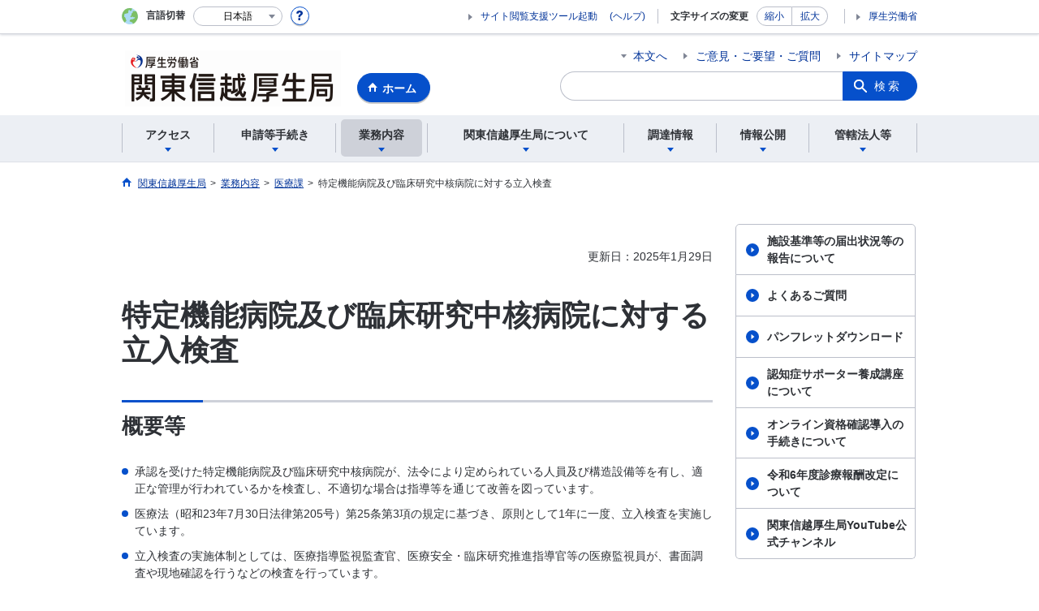

--- FILE ---
content_type: text/html; charset=UTF-8
request_url: https://kouseikyoku.mhlw.go.jp/kantoshinetsu/iryo_shido/tokuteikinoubyouinnnitaisurutatiirikensa.html
body_size: 7766
content:
<!DOCTYPE html>
<html lang="ja" class="is-nojs">
<head prefix="og: http://ogp.me/ns# fb: http://ogp.me/ns/fb# article: http://ogp.me/ns/article#">
<meta charset="UTF-8">
<meta name="robots" content="index,follow">
<meta http-equiv="X-UA-Compatible" content="IE=edge">
<meta name="viewport" content="width=device-width,initial-scale=1">
<meta name="format-detection" content="telephone=no">
<meta name="description" content="">
<meta name="keywords" content="">
<meta property="og:title" content="特定機能病院及び臨床研究中核病院に対する立入検査">
<meta property="og:type" content="website">
<meta property="og:url" content="https://kouseikyoku.mhlw.go.jp/kantoshinetsu/iryo_shido/tokuteikinoubyouinnnitaisurutatiirikensa.html">
<meta property="og:image" content="">
<meta property="og:site_name" content="">
<meta property="og:description" content="">
<meta property="fb:app_id" content="">
<title>特定機能病院及び臨床研究中核病院に対する立入検査／関東信越厚生局</title>
<link rel="canonical" href="https://kouseikyoku.mhlw.go.jp/kantoshinetsu/iryo_shido/tokuteikinoubyouinnnitaisurutatiirikensa.html">
<link rel="stylesheet" href="/common/css/app.css">
<link rel="stylesheet" href="/common/css/acn.css">
<script>document.documentElement.className = document.documentElement.className.replace('is-nojs', 'is-js');</script>
<script id="pt_loader" src="/common/js/ewbc.min.js"></script>
<script src="/common/js/newDate.js"></script>
</head>
<body class="t-region nav03">
<noscript>
<p>このページではJavaScriptを使用しています。JavaScriptを有効にしてください。</p>
</noscript>
<div class="l-wrapper" id="top">

<header class="l-header">
<div class="l-headerMain">
<div class="l-headerMain__inner">
<div class="l-headerMain__left">
<div class="m-headerLogo"><a href="https://kouseikyoku.mhlw.go.jp/kantoshinetsu/"><img src="/000021207.png" alt="関東信越厚生局"></a></div>
<a href="https://kouseikyoku.mhlw.go.jp/kantoshinetsu/" class="m-headerHome"><span>ホーム</span></a>
<button type="button" class="m-headerHmenu js-hmenu"><span class="m-headerHmenu__line"><span>メニュー</span></span></button>
<!-- /.l-headerMain__left --></div>
<div class="l-headerMain__right">
<ul class="m-headerLink">
<li><a href="#content" class="m-headerLink--main js-scroll" data-id="#content">本文へ</a></li>

<li><a href="https://kouseikyoku.mhlw.go.jp/kantoshinetsu/otoiawase_top.html">ご意見・ご要望・ご質問</a></li>


<li><a href="/kantoshinetsu/aboutus/sitemap.html">サイトマップ</a></li>


<li class="m-headerLink--sp"><a href="https://www.mhlw.go.jp/" data-icon="external">厚生労働省</a></li>
</ul>




<form action="/kantoshinetsu/search.html" id="cse-search-box">
<div class="m-headerSearch"><label for="q"><input type="text" class="m-headerSearch__textbox" name="q" id="q" title="カスタム検索" placeholder="カスタム検索"></label>
<input type="hidden" name="cx" value="004239206776111810056:btgma2iuemc
">
<input type="hidden" name="cof" value="FORID:9">
<input type="hidden" name="ie" value="UTF-8">
<button type="submit" name="sa" class="m-headerSearch__button">検索</button>
<!-- /.m-headerSearch --></div>
</form>
<script type="text/javascript" src="https://www.google.com/cse/brand?form=cse-search-box&lang=ja"></script>

<!-- /.l-headerMain__right --></div>
<!-- /.l-headerMain__inner --></div>
<!-- /.l-headerMain --></div>

<div class="l-headerUtil">
<div class="l-headerUtil__inner">
<div class="m-headerUtil">
<div class="m-headerUtil__lang">
<div class="m-headerUtil__lang__ttl"><span>言語切替</span></div>
<p class="m-headerUtil__lang__help"><a href="#" class="js-modal"><img src="/common/img/icn_help.svg" alt="ヘルプ情報"></a></p>
<div class="m-modal">
<div class="m-modal__content">
<div class="m-modal__inner" tabindex="0">
<div class="m-hdgLv3"><div class="m-hdgLv3__hdg">「言語切替」サービスについて</div></div>
<p><p>このホームページを、英語・中国語・韓国語へ機械的に自動翻訳します。以下の内容をご理解のうえ、ご利用いただきますようお願いします。</p>

<ul class="m-listOrder">
	<li><span class="m-listOrder__sym">1.</span>

		<div class="m-listOrder__txt">翻訳対象はページ内に記載されている文字情報となります。画像等で表現する内容は翻訳されません。</div>
	</li>
	<li><span class="m-listOrder__sym">2.</span>
		<div class="m-listOrder__txt">機械による自動翻訳のため、必ずしも正確な翻訳であるとは限りません。</div>
	</li>
	<li><span class="m-listOrder__sym">3.</span>
		<div class="m-listOrder__txt">翻訳前の日本語ページに比べ、画面の表示に若干時間がかかる場合があります。</div>
	</li>
</ul>
</p>
<button type="button" class="m-modal__close"><span>閉じる</span></button>
<!-- /.m-modal__inner --></div>
<!-- /.m-modal__content --></div>
<!-- /.m-modal --></div>
<div class="m-headerUtil__lang__select">
<div class="m-headerUtil__lang__select__current"><button type="button" id="headerLang">
<span class="is-ja">日本語</span>
<span class="is-en">English</span>
<span class="is-cn">中文(简体字)</span>
<span class="is-tw">中文(繁體字)</span>
<span class="is-ko">한국어</span>
<img src="/common/img/icn_lang.svg" alt="開く"></button></div>

<ul class="m-headerUtil__lang__select__list">
<li><olang><a href="" lang="ja" data-lang="ja">日本語</a></olang></li>
<li><olang><a href="https://translation.mhlw.go.jp
/LUCMHLW/ns/w1/jaen/" lang="en" data-lang="en">English</a></olang></li>
<li><olang><a href="https://translation.mhlw.go.jp
/LUCMHLW/ns/w1/jazh/" lang="zh-cn" data-lang="zh-cn">中文(简体字)</a></olang></li>
<li><olang><a href="https://translation.mhlw.go.jp
/LUCMHLW/ns/w1/jazhb/" lang="zh-tw" data-lang="zh-tw">中文(繁體字)</a></olang></li>
<li><olang><a href="https://translation.mhlw.go.jp
/LUCMHLW/ns/w1/jako/" lang="ko" data-lang="ko">한국어</a></olang></li>
</ul>
<olang><script src="https://code.jquery.com/jquery-3.2.1.min.js"></script></olang>
<script>
$(function(){
if (location.href.indexOf("tl.cgi") != -1) {
var url = location.href
var translation_url = url.slice(0,url.indexOf("?SLANG")).slice(url.indexOf("tl.cgi/") + 7);
}else{
var translation_url = location.href;
}
$("ul.m-headerUtil__lang__select__list a").each(function() {
$(this).attr("href",$(this).attr("href") + translation_url);
});
});
</script>

<!-- /.m-headerUtil__lang__select --></div>
<!-- /.m-headerUtil__lang --></div>
<div class="m-headerUtil__support">
<ul class="m-headerUtil__tool">
<li class="etsuran"><a href="javascript:ptspkLoader('toggle')" id="pt_enable">サイト閲覧支援ツール起動</a><a href="https://www.mhlw.go.jp/etsuranshien/index.html" class="etsuran_on" target="_blank">(ヘルプ)</a></li>
</ul>
<dl class="m-headerUtil__fontsize">
<dt>文字サイズの変更</dt>
<dd><a href="#" class="text_size_down" data-size="s">縮小</a></dd>
<dd><a href="#" class="text_size_up" data-size="l">拡大</a></dd>
<!-- /.m-headerUtil__fontsize --></dl>
<ul class="m-headerUtil__support__list">
<li><a href="https://www.mhlw.go.jp/">厚生労働省</a></li>
</ul>
<!-- /.m-headerUtil__support --></div>
<!-- /.m-headerUtil --></div>
<!-- /.l-headerUtil__inner --></div>
<!-- /.l-headerUtil --></div>
<nav class="l-headerGnav">
<div class="l-headerGnav__inner">
<ul class="m-headerGnav">
<li><a href="#" class="js-mdrop" data-id="megadrop-01"><span><span>アクセス</span></span></a>
<div class="m-headerMdrop" id="megadrop-01">
<div class="m-headerMdrop__content">
<div class="m-headerMdrop__hdg">
<div class="m-headerMdrop__hdg--lv2"><a href="#mdorop-01" class="js-toggle-sp" data-id="mdorop-01">アクセス
<span class="m-headerMdrop__hdg--lv2__icn"><img src="/common/img/icn_toggle_plus.svg" alt="開く"></span></a></div>
<p class="m-headerMdrop__hdg__link"><a href="https://kouseikyoku.mhlw.go.jp/kantoshinetsu/about/index.html#shozaichi">アクセストップへ</a></p>
<!-- /.m-headerMdrop__hdg --></div>
<div class="m-headerMdrop__content__inner">
<ul class="m-headerMdrop__menu" id="mdorop-01">
<li class="m-headerMdrop__menu--sp"><a href="https://kouseikyoku.mhlw.go.jp/kantoshinetsu/about/index.html#shozaichi"><span>アクセストップへ</span></a></li>
<li><a href="https://kouseikyoku.mhlw.go.jp/kantoshinetsu/about/index.html#honkyoku"><span>本局</span></a></li>
<li><a href="https://kouseikyoku.mhlw.go.jp/kantoshinetsu/about/index.html#nenkinshinsaka"><span>年金審査分室</span></a></li>
<li><a href="https://kouseikyoku.mhlw.go.jp/kantoshinetsu/about/index.html#jimusyo"><span>事務所</span></a></li>
<!-- /.m-headerMdrop__menu --></ul>
<!-- /.m-headerMdrop__content__inner --></div>
<button type="button" class="m-headerMdrop__close"><span>閉じる</span></button>
<!-- /.m-headerMdrop__content --></div>
<!-- /.m-headerMdrop --></div>
</li>
<li><a href="#" class="js-mdrop" data-id="megadrop-02"><span><span>申請等手続き</span></span></a>
<div class="m-headerMdrop" id="megadrop-02">
<div class="m-headerMdrop__content">
<div class="m-headerMdrop__hdg">
<div class="m-headerMdrop__hdg--lv2"><a href="#mdorop-02" class="js-toggle-sp" data-id="mdorop-02">申請等手続き
<span class="m-headerMdrop__hdg--lv2__icn"><img src="/common/img/icn_toggle_plus.svg" alt="開く"></span></a></div>
<p class="m-headerMdrop__hdg__link"><a href="/kantoshinetsu/shinsei/index.html">申請等手続きトップへ</a></p>
<!-- /.m-headerMdrop__hdg --></div>
<div class="m-headerMdrop__content__inner">
<ul class="m-headerMdrop__menu" id="mdorop-02">
<li class="m-headerMdrop__menu--sp"><a href="/kantoshinetsu/shinsei/index.html"><span>申請等手続きトップへ</span></a></li>
<li><a href="https://kouseikyoku.mhlw.go.jp/kantoshinetsu/shinsei/index.html#nenkintyouseika"><span>年金調整課</span></a></li>
<li><a href="https://kouseikyoku.mhlw.go.jp/kantoshinetsu/shinsei/index.html#kenkoufukushika"><span>健康福祉課</span></a></li>
<li><a href="https://kouseikyoku.mhlw.go.jp/kantoshinetsu/shinsei/index.html#ijika"><span>医事課</span></a></li>
<li><a href="/kantoshinetsu/gyomu/yakuji/index.html"><span>薬事監視指導課</span></a></li>
<li><a href="https://kouseikyoku.mhlw.go.jp/kantoshinetsu/shinsei/index.html#syokuhineiseika"><span>食品衛生課</span></a></li>
<li><a href="https://kouseikyoku.mhlw.go.jp/kantoshinetsu/shinsei/index.html#hokenka"><span>保険課</span></a></li>
<li><a href="https://kouseikyoku.mhlw.go.jp/kantoshinetsu/shinsei/index.html#kigyounenkinka"><span>企業年金課</span></a></li>
<li><a href="https://kouseikyoku.mhlw.go.jp/kantoshinetsu/shinsei/index.html#kanrika"><span>管理課</span></a></li>
<li><a href="https://kouseikyoku.mhlw.go.jp/kantoshinetsu/shinsei/index.html#shidoukansaka"><span>指導監査課（埼玉県を管轄）・都県事務所</span></a></li>
<li><a href="https://kouseikyoku.mhlw.go.jp/kantoshinetsu/shinsei/index.html#mayaku"><span>麻薬取締部</span></a></li>
<li><a href="https://kouseikyoku.mhlw.go.jp/kantoshinetsu/shinsei/index.html#syakai shinsa"><span>社会保険審査事務室</span></a></li>
<!-- /.m-headerMdrop__menu --></ul>
<!-- /.m-headerMdrop__content__inner --></div>
<button type="button" class="m-headerMdrop__close"><span>閉じる</span></button>
<!-- /.m-headerMdrop__content --></div>
<!-- /.m-headerMdrop --></div>
</li>
<li><a href="#" class="js-mdrop" data-id="megadrop-03"><span><span>業務内容</span></span></a>
<div class="m-headerMdrop" id="megadrop-03">
<div class="m-headerMdrop__content">
<div class="m-headerMdrop__hdg">
<div class="m-headerMdrop__hdg--lv2"><a href="#mdorop-03" class="js-toggle-sp" data-id="mdorop-03">業務内容
<span class="m-headerMdrop__hdg--lv2__icn"><img src="/common/img/icn_toggle_plus.svg" alt="開く"></span></a></div>
<p class="m-headerMdrop__hdg__link"><a href="/kantoshinetsu/gyomu/index.html">業務内容トップへ</a></p>
<!-- /.m-headerMdrop__hdg --></div>
<div class="m-headerMdrop__content__inner">
<ul class="m-headerMdrop__menu" id="mdorop-03">
<li class="m-headerMdrop__menu--sp"><a href="/kantoshinetsu/gyomu/index.html"><span>業務内容トップへ</span></a></li>
<li><a href="https://kouseikyoku.mhlw.go.jp/kantoshinetsu/gyomu/index.html#omonagyoumu"><span>主な業務別情報</span></a></li>
<li><a href="https://kouseikyoku.mhlw.go.jp/kantoshinetsu/gyomu/index.html#bukashitsu"><span>部・課業務別情報</span></a></li>
<!-- /.m-headerMdrop__menu --></ul>
<!-- /.m-headerMdrop__content__inner --></div>
<button type="button" class="m-headerMdrop__close"><span>閉じる</span></button>
<!-- /.m-headerMdrop__content --></div>
<!-- /.m-headerMdrop --></div>
</li>
<li><a href="#" class="js-mdrop" data-id="megadrop-04"><span><span>関東信越厚生局について</span></span></a>
<div class="m-headerMdrop" id="megadrop-04">
<div class="m-headerMdrop__content">
<div class="m-headerMdrop__hdg">
<div class="m-headerMdrop__hdg--lv2"><a href="#mdorop-04" class="js-toggle-sp" data-id="mdorop-04">関東信越厚生局について
<span class="m-headerMdrop__hdg--lv2__icn"><img src="/common/img/icn_toggle_plus.svg" alt="開く"></span></a></div>
<p class="m-headerMdrop__hdg__link"><a href="/kantoshinetsu/about/index.html">関東信越厚生局についてトップへ</a></p>
<!-- /.m-headerMdrop__hdg --></div>
<div class="m-headerMdrop__content__inner">
<ul class="m-headerMdrop__menu" id="mdorop-04">
<li class="m-headerMdrop__menu--sp"><a href="/kantoshinetsu/about/index.html"><span>関東信越厚生局についてトップへ</span></a></li>
<li><a href="/kantoshinetsu/about/koseikyoku.html"><span>全国地方厚生（支）局の管轄地域</span></a></li>
<li><a href="https://kouseikyoku.mhlw.go.jp/kantoshinetsu/about/index.html#soshiki"><span>組織・組織図</span></a></li>
<li><a href="https://kouseikyoku.mhlw.go.jp/kantoshinetsu/about/index.html#shozaichi"><span>所在地・連絡先</span></a></li>
<li><a href="https://kouseikyoku.mhlw.go.jp/kantoshinetsu/about/index.html#nenpo"><span>情報公開・パンフレット・事業年報・ご意見募集</span></a></li>
<!-- /.m-headerMdrop__menu --></ul>
<!-- /.m-headerMdrop__content__inner --></div>
<button type="button" class="m-headerMdrop__close"><span>閉じる</span></button>
<!-- /.m-headerMdrop__content --></div>
<!-- /.m-headerMdrop --></div>
</li>
<li><a href="#" class="js-mdrop" data-id="megadrop-05"><span><span>調達情報</span></span></a>
<div class="m-headerMdrop" id="megadrop-05">
<div class="m-headerMdrop__content">
<div class="m-headerMdrop__hdg">
<div class="m-headerMdrop__hdg--lv2"><a href="#mdorop-05" class="js-toggle-sp" data-id="mdorop-05">調達情報
<span class="m-headerMdrop__hdg--lv2__icn"><img src="/common/img/icn_toggle_plus.svg" alt="開く"></span></a></div>
<p class="m-headerMdrop__hdg__link"><a href="/kantoshinetsu/chotatsu/index.html">調達情報トップへ</a></p>
<!-- /.m-headerMdrop__hdg --></div>
<div class="m-headerMdrop__content__inner">
<ul class="m-headerMdrop__menu" id="mdorop-05">
<li class="m-headerMdrop__menu--sp"><a href="/kantoshinetsu/chotatsu/index.html"><span>調達情報トップへ</span></a></li>
<li><a href="https://kouseikyoku.mhlw.go.jp/kantoshinetsu/chotatsu/index.html#madoguchi"><span>調達窓口</span></a></li>
<li><a href="https://kouseikyoku.mhlw.go.jp/kantoshinetsu/chotatsu/index.html#chotatsu"><span>調達情報等</span></a></li>
<li><a href="/kantoshinetsu/chotatsu/nyusatsu/index.html"><span>入札公告（一般競争）</span></a></li>
<li><a href="/kantoshinetsu/chotatsu/kobo/index.html"><span>公募</span></a></li>
<li><a href="/kantoshinetsu/chotatsu/nyusatsu/index_00003.html"><span>意見招請</span></a></li>
<li><a href="/kantoshinetsu/chotatsu/nyusatsu/2020_00002.html"><span>随意契約公示</span></a></li>
<li><a href="https://kouseikyoku.mhlw.go.jp/kantoshinetsu/chotatsu/index.html#tekiseika"><span>公共調達の適正化について（平成18年8月25日付け財計第2017号）に基づく公表</span></a></li>
<li><a href="https://kouseikyoku.mhlw.go.jp/kantoshinetsu/chotatsu/index.html#chotatsushinsakai"><span>公共調達審査会報告</span></a></li>
<!-- /.m-headerMdrop__menu --></ul>
<!-- /.m-headerMdrop__content__inner --></div>
<button type="button" class="m-headerMdrop__close"><span>閉じる</span></button>
<!-- /.m-headerMdrop__content --></div>
<!-- /.m-headerMdrop --></div>
</li>
<li><a href="#" class="js-mdrop" data-id="megadrop-06"><span><span>情報公開</span></span></a>
<div class="m-headerMdrop" id="megadrop-06">
<div class="m-headerMdrop__content">
<div class="m-headerMdrop__hdg">
<div class="m-headerMdrop__hdg--lv2"><a href="#mdorop-06" class="js-toggle-sp" data-id="mdorop-06">情報公開
<span class="m-headerMdrop__hdg--lv2__icn"><img src="/common/img/icn_toggle_plus.svg" alt="開く"></span></a></div>
<p class="m-headerMdrop__hdg__link"><a href="/kantoshinetsu/about/johokokai/index.html">情報公開トップへ</a></p>
<!-- /.m-headerMdrop__hdg --></div>
<div class="m-headerMdrop__content__inner">
<ul class="m-headerMdrop__menu" id="mdorop-06">
<li class="m-headerMdrop__menu--sp"><a href="/kantoshinetsu/about/johokokai/index.html"><span>情報公開トップへ</span></a></li>
<li><a href="https://kouseikyoku.mhlw.go.jp/kantoshinetsu/about/johokokai/index.html#renrakusaki"><span>情報公開請求の窓口</span></a></li>
<li><a href="/kantoshinetsu/kikaku/300401koubunnsyokannri.html"><span>公文書管理について</span></a></li>
<li><a href="https://kouseikyoku.mhlw.go.jp/kantoshinetsu/about/johokokai/index.html#kaijiseikyu"><span>開示請求書等</span></a></li>
<li><a href="https://kouseikyoku.mhlw.go.jp/kantoshinetsu/about/johokokai/index.html#joukyou"><span>情報公開の状況</span></a></li>
<li><a href="/kantoshinetsu/about/pamph/index.html"><span>関東信越厚生局パンフレット</span></a></li>
<li><a href="https://kouseikyoku.mhlw.go.jp/kantoshinetsu/about/johokokai/index.html#kojinjouhouhogo"><span>情報公開・個人情報保護総合案内所</span></a></li>
<li><a href="https://kouseikyoku.mhlw.go.jp/kantoshinetsu/about/johokokai/index.html#houdohappyou"><span>報道発表資料等</span></a></li>
<!-- /.m-headerMdrop__menu --></ul>
<!-- /.m-headerMdrop__content__inner --></div>
<button type="button" class="m-headerMdrop__close"><span>閉じる</span></button>
<!-- /.m-headerMdrop__content --></div>
<!-- /.m-headerMdrop --></div>
</li>
<li><a href="#" class="js-mdrop" data-id="megadrop-07"><span><span>管轄法人等</span></span></a>
<div class="m-headerMdrop" id="megadrop-07">
<div class="m-headerMdrop__content">
<div class="m-headerMdrop__hdg">
<div class="m-headerMdrop__hdg--lv2"><a href="#mdorop-07" class="js-toggle-sp" data-id="mdorop-07">管轄法人等
<span class="m-headerMdrop__hdg--lv2__icn"><img src="/common/img/icn_toggle_plus.svg" alt="開く"></span></a></div>
<p class="m-headerMdrop__hdg__link"><a href="/kantoshinetsu/shokan/index.html">管轄法人等トップへ</a></p>
<!-- /.m-headerMdrop__hdg --></div>
<div class="m-headerMdrop__content__inner">
<ul class="m-headerMdrop__menu" id="mdorop-07">
<li class="m-headerMdrop__menu--sp"><a href="/kantoshinetsu/shokan/index.html"><span>管轄法人等トップへ</span></a></li>
<li><a href="https://kouseikyoku.mhlw.go.jp/kantoshinetsu/shokan/index.html#kenkoufukushika"><span>健康福祉課</span></a></li>
<li><a href="https://kouseikyoku.mhlw.go.jp/kantoshinetsu/shokan/index.html#ijika"><span>医事課</span></a></li>
<li><a href="https://kouseikyoku.mhlw.go.jp/kantoshinetsu/shokan/index.html#syokuhineiseika"><span>食品衛生課</span></a></li>
<li><a href="https://kouseikyoku.mhlw.go.jp/kantoshinetsu/shokan/index.html#hokenka"><span>保険課</span></a></li>
<li><a href="https://kouseikyoku.mhlw.go.jp/kantoshinetsu/shokan/index.html#kigyounenkinka"><span>企業年金課</span></a></li>
<li><a href="https://kouseikyoku.mhlw.go.jp/kantoshinetsu/shokan/index.html#sidoukansaka"><span>指導監査課（埼玉県を管轄）・都県事務所</span></a></li>
<li><a href="/kantoshinetsu/chousa/shitei.html"><span>保険医療機関保険薬局の指定等一覧及び保険医保険薬剤師の新規登録一覧</span></a></li>
<li><a href="/kantoshinetsu/chousa/kijyun.html"><span>保険医療機関保険薬局の施設基準の届出受理状況及び保険外併用療養費医療機関一覧</span></a></li>
<li><a href="/kantoshinetsu/chousa/houmon.html"><span>指定訪問看護ステーションの指定一覧及び訪問看護ステーションの基準の届出受理状況</span></a></li>
<li><a href="/kantoshinetsu/chousa/ahaki.html"><span>はり、きゅう及びあん摩マッサージ指圧の受領委任取扱い施術所一覧</span></a></li>
<!-- /.m-headerMdrop__menu --></ul>
<!-- /.m-headerMdrop__content__inner --></div>
<button type="button" class="m-headerMdrop__close"><span>閉じる</span></button>
<!-- /.m-headerMdrop__content --></div>
<!-- /.m-headerMdrop --></div>
</li>
<!-- /.m-headerGnav --></ul>
<!-- /.l-headerGnav__inner --></div>
<div class="m-headerGnav__close--sp"><button type="button" class="m-headerGnav__close--sp__button"><span>閉じる</span></button></div>
<!-- /.l-headerGnav --></nav>

<!-- /.l-header --></header>

<main class="l-content" id="content">
<div class="l-contentHead">
<div class="l-contentHead__inner">

<ol class="m-navBreadcrumb" itemscope="" itemtype="http://schema.org/BreadcrumbList">
<li itemprop="itemListElement" itemscope="" itemtype="http://schema.org/ListItem">
<a href="/kantoshinetsu/index.html" itemprop="item"><span itemprop="name">関東信越厚生局</span></a>
<meta itemprop="position" content="1"><span>></span></li>
<li itemprop="itemListElement" itemscope="" itemtype="http://schema.org/ListItem">
<a href="/kantoshinetsu/gyomu/index.html" itemprop="item"><span itemprop="name">業務内容</span></a>
<meta itemprop="position" content="2"><span>></span></li>
<li itemprop="itemListElement" itemscope="" itemtype="http://schema.org/ListItem">
<a href="/kantoshinetsu/gyomu/bu_ka/iryo_shido/index.html" itemprop="item"><span itemprop="name">医療課</span></a>
<meta itemprop="position" content="3"><span>></span></li>
<li itemprop="itemListElement" itemscope="" itemtype="http://schema.org/ListItem">
<span itemprop="name" aria-current="page">特定機能病院及び臨床研究中核病院に対する立入検査</span>
<meta itemprop="position" content="4"></li>
<!-- /.m-navBreadcrumb --></ol>

<!-- /.l-contentHead__inner --></div>
<!-- /.l-contentHead --></div>

<div class="l-contentBody">
<div class="l-contentBody__inner">
<div class="l-contentMain">


<div id="tmp_contents">
	<p class="m-txt--right" id="tmp_update">更新日：2025年1月29日</p>

	<div class="m-hdgLv1">
		<h1 class="m-hdgLv1__hdg">特定機能病院及び臨床研究中核病院に対する立入検査</h1>
	</div>

	<div class="m-hdgLv2">
		<h2 class="m-hdgLv2__hdg">概要等</h2>
	</div>

	<div>
		<ul class="m-list">
			<li>承認を受けた特定機能病院及び臨床研究中核病院が、法令により定められている人員及び構造設備等を有し、適正な管理が行われているかを検査し、不適切な場合は指導等を通じて改善を図っています。</li>
			<li>医療法（昭和23年7月30日法律第205号）第25条第3項の規定に基づき、原則として1年に一度、立入検査を実施しています。</li>
			<li>立入検査の実施体制としては、医療指導監視監査官、医療安全・臨床研究推進指導官等の医療監視員が、書面調査や現地確認を行うなどの検査を行っています。</li>
		</ul>
	</div>

	<p>&nbsp;</p>

	<div>（特定機能病院）<br />
		高度の医療の提供能力と高度の医療技術の開発及び評価を行う能力があり、高度の医療に関する研修を行うなど様々な機能をあわせもった厚生労働大臣の承認を受けた医療機関です。関東信越厚生局管内では、26の大学（附属）病院、国立がん研究センター東病院、国立がん研究センター中央病院、がん研究会有明病院、国立国際医療研究センター病院及び聖路加国際病院が、厚生労働大臣から特定機能病院と称することができるものとして承認を得ています。</div>

	<p>&nbsp;</p>

	<div>（臨床研究中核病院）<br />
		特定臨床研究に関する計画の立案及び実施、他の病院に対する特定臨床研究の実施に関する相談対応及び情報提供等を行う能力を有する厚生労働大臣の承認を受けた医療機関です。関東信越厚生局管内では、千葉大学医学部附属病院、国立がん研究センター東病院、国立がん研究センター中央病院、慶應義塾大学病院、東京大学医学部附属病院及び順天堂大学医学部附属順天堂医院が、厚生労働大臣から臨床研究中核病院と称することができるものとして承認を得ています。</div>

	<div class="m-hdgLv3">
		<h3 class="m-hdgLv3__hdg">特定機能病院に係る業務報告書の内容の公表について</h3>
	</div>

	<ul class="m-list">
		<li><a href="/kantoshinetsu/shinsei/tokuteikino/tatiiri_kensa.html">公表をしている報告書</a></li>
	</ul>

	<p>※臨床研究中核病院に関する業務報告書の内容は、厚生労働省ホームページにおいて公表されています。</p>
</div>

<div class="m-box">
	<div class="m-hdgLv3">
		<h3 class="m-hdgLv3__hdg">お問い合わせ先</h3>
	</div>

	<div class="m-box__inq">
		<h4 class="m-box__inq__hdg">医療課　　　埼玉県さいたま市中央区新都心1番地1　さいたま新都心合同庁舎1号館7F</h4>

		<address class="m-box__inq__address">
			<dl>
				<dt>電話番号</dt>
				<dd>048-740-0815</dd>
			</dl>

			<dl>
				<dt>受付時間</dt>
				<dd>8：30～17：15　※土曜・日曜・祝日・年末年始（12月29日～1月3日）を除く</dd>
			</dl>
		</address>
	</div>
</div>


<div class="m-boxReader">
<a href="https://get.adobe.com/jp/reader/" target="_blank">
<div class="m-boxReader__body">
<p class="m-boxReader__txt">PDFファイルを見るためには、Adobe Readerというソフトが必要です。Adobe Readerは無料で配布されていますので、こちらからダウンロードしてください。</p>
<!-- /.m-boxReader__body --></div>
<div class="m-boxReader__figure">
<img src="/common/img/img_reader.png" alt="">
<!-- /.m-boxReader__figure --></div></a>
<!-- /.m-boxReader --></div>

<!-- /.l-contentMain --></div>

<div class="l-contentSub">



<ul class="m-navSub">
<li><a href="https://kouseikyoku.mhlw.go.jp/kantoshinetsu/iryo_shido/sisetukjyunnnotodokedejyoukyoutonohoukokunituite.html">施設基準等の届出状況等の報告について</a></li>
<li><a href="https://kouseikyoku.mhlw.go.jp/kantoshinetsu/faq/index.html">よくあるご質問</a></li>
<li><a href="https://kouseikyoku.mhlw.go.jp/kantoshinetsu/about/pamph/index.html">パンフレットダウンロード</a></li>
<li><a href="https://kouseikyoku.mhlw.go.jp/kantoshinetsu/houkatsu/jireikennkyuukai_00004.html">認知症サポーター養成講座について</a></li>
<li><a href="https://kouseikyoku.mhlw.go.jp/kantoshinetsu/shinsei/shido_kansa/hoken_shitei/index.html">オンライン資格確認導入の手続きについて</a></li>
<li><a href="https://kouseikyoku.mhlw.go.jp/kantoshinetsu/iryo_shido/r06kaitei_00001.html">令和6年度診療報酬改定について</a></li>
<li><a href="https://kouseikyoku.mhlw.go.jp/kantoshinetsu/official_sns_2025.html">関東信越厚生局YouTube公式チャンネル</a></li>
<!-- /.m-navSub --></ul>














<!-- /.l-contentSub --></div>
<!-- /.l-contentBody__inner --></div>
<!-- /.l-contentBody --></div>
<!-- /.l-content --></main>

<footer class="l-footer">
<div class="l-footerPagetop">
<div class="l-footerInner">
<a href="#top" class="m-footerPagetop js-scroll" data-id="#top"><span>ページの先頭へ</span></a>
<!-- /.l-footerInner --></div>
<!-- /.l-footerPagetop --></div>
<div class="l-footerNav">
<div class="l-footerInner">
<div class="m-footerPost">
<p class="m-footerPost__idea"><b class="m-footerPost__idea__ttl">皆様からのご意見を募集しています</b>
<a href="https://kouseikyoku.mhlw.go.jp/form/pub/kousei03/kantoshinetsu_goiken_inquiry" class="m-footerPost__idea__btn">ご意見・ご要望・ご質問</a></p>
<!-- /.m-footerPost --></div>


<div class="m-footerSitemap">
<div class="m-footerSitemap__content">
<ul class="m-footerSitemap__parent">
<li><a href="https://kouseikyoku.mhlw.go.jp/kantoshinetsu/about/index.html#shozaichi" class="js-toggle-sp" data-id="footer-sitemap-01">アクセス
<span class="m-footerSitemap__parent__icn"><img src="/common/img/icn_toggle_plus.svg" alt="開く"></span></a>
<ul class="m-footerSitemap__child" id="footer-sitemap-01">
<li class="m-footerSitemap__child__top"><a href="https://kouseikyoku.mhlw.go.jp/kantoshinetsu/about/index.html#shozaichi">アクセストップへ</a></li>
<li><a href="https://kouseikyoku.mhlw.go.jp/kantoshinetsu/about/index.html#honkyoku">本局</a></li>
<li><a href="https://kouseikyoku.mhlw.go.jp/kantoshinetsu/about/index.html#nenkinshinsaka">年金審査分室</a></li>
<li><a href="https://kouseikyoku.mhlw.go.jp/kantoshinetsu/about/index.html#jimusyo">事務所</a></li>
</ul>
</li>
<li><a href="/kantoshinetsu/shinsei/index.html" class="js-toggle-sp" data-id="footer-sitemap-02">申請等手続き
<span class="m-footerSitemap__parent__icn"><img src="/common/img/icn_toggle_plus.svg" alt="開く"></span></a>
<ul class="m-footerSitemap__child" id="footer-sitemap-02">
<li class="m-footerSitemap__child__top"><a href="/kantoshinetsu/shinsei/index.html">申請等手続きトップへ</a></li>
<li><a href="https://kouseikyoku.mhlw.go.jp/kantoshinetsu/shinsei/index.html#nenkintyouseika">年金調整課</a></li>
<li><a href="https://kouseikyoku.mhlw.go.jp/kantoshinetsu/shinsei/index.html#kenkoufukushika">健康福祉課</a></li>
<li><a href="https://kouseikyoku.mhlw.go.jp/kantoshinetsu/shinsei/index.html#ijika">医事課</a></li>
<li><a href="/kantoshinetsu/gyomu/yakuji/index.html">薬事監視指導課</a></li>
<li><a href="https://kouseikyoku.mhlw.go.jp/kantoshinetsu/shinsei/index.html#syokuhineiseika">食品衛生課</a></li>
<li><a href="https://kouseikyoku.mhlw.go.jp/kantoshinetsu/shinsei/index.html#hokenka">保険課</a></li>
<li><a href="https://kouseikyoku.mhlw.go.jp/kantoshinetsu/shinsei/index.html#kigyounenkinka">企業年金課</a></li>
<li><a href="https://kouseikyoku.mhlw.go.jp/kantoshinetsu/shinsei/index.html#kanrika">管理課</a></li>
<li><a href="https://kouseikyoku.mhlw.go.jp/kantoshinetsu/shinsei/index.html#shidoukansaka">指導監査課（埼玉県を管轄）・都県事務所</a></li>
<li><a href="https://kouseikyoku.mhlw.go.jp/kantoshinetsu/shinsei/index.html#mayaku">麻薬取締部</a></li>
<li><a href="https://kouseikyoku.mhlw.go.jp/kantoshinetsu/shinsei/index.html#syakai shinsa">社会保険審査事務室</a></li>
</ul>
</li>
</ul>
</div>
<div class="m-footerSitemap__content">
<ul class="m-footerSitemap__parent">
<li><a href="/kantoshinetsu/gyomu/index.html" class="js-toggle-sp" data-id="footer-sitemap-03">業務内容
<span class="m-footerSitemap__parent__icn"><img src="/common/img/icn_toggle_plus.svg" alt="開く"></span></a>
<ul class="m-footerSitemap__child" id="footer-sitemap-03">
<li class="m-footerSitemap__child__top"><a href="/kantoshinetsu/gyomu/index.html">業務内容トップへ</a></li>
<li><a href="https://kouseikyoku.mhlw.go.jp/kantoshinetsu/gyomu/index.html#omonagyoumu">主な業務別情報</a></li>
<li><a href="https://kouseikyoku.mhlw.go.jp/kantoshinetsu/gyomu/index.html#bukashitsu">部・課業務別情報</a></li>
</ul>
</li>
<li><a href="/kantoshinetsu/about/index.html" class="js-toggle-sp" data-id="footer-sitemap-04">関東信越厚生局について
<span class="m-footerSitemap__parent__icn"><img src="/common/img/icn_toggle_plus.svg" alt="開く"></span></a>
<ul class="m-footerSitemap__child" id="footer-sitemap-04">
<li class="m-footerSitemap__child__top"><a href="/kantoshinetsu/about/index.html">関東信越厚生局についてトップへ</a></li>
<li><a href="/kantoshinetsu/about/koseikyoku.html">全国地方厚生（支）局の管轄地域</a></li>
<li><a href="https://kouseikyoku.mhlw.go.jp/kantoshinetsu/about/index.html#soshiki">組織・組織図</a></li>
<li><a href="https://kouseikyoku.mhlw.go.jp/kantoshinetsu/about/index.html#shozaichi">所在地・連絡先</a></li>
<li><a href="https://kouseikyoku.mhlw.go.jp/kantoshinetsu/about/index.html#nenpo">情報公開・パンフレット・事業年報・ご意見募集</a></li>
</ul>
</li>
</ul>
</div>
<div class="m-footerSitemap__content">
<ul class="m-footerSitemap__parent">
<li><a href="/kantoshinetsu/chotatsu/index.html" class="js-toggle-sp" data-id="footer-sitemap-05">調達情報
<span class="m-footerSitemap__parent__icn"><img src="/common/img/icn_toggle_plus.svg" alt="開く"></span></a>
<ul class="m-footerSitemap__child" id="footer-sitemap-05">
<li class="m-footerSitemap__child__top"><a href="/kantoshinetsu/chotatsu/index.html">調達情報トップへ</a></li>
<li><a href="https://kouseikyoku.mhlw.go.jp/kantoshinetsu/chotatsu/index.html#madoguchi">調達窓口</a></li>
<li><a href="https://kouseikyoku.mhlw.go.jp/kantoshinetsu/chotatsu/index.html#chotatsu">調達情報等</a></li>
<li><a href="/kantoshinetsu/chotatsu/nyusatsu/index.html">入札公告（一般競争）</a></li>
<li><a href="/kantoshinetsu/chotatsu/kobo/index.html">公募</a></li>
<li><a href="/kantoshinetsu/chotatsu/nyusatsu/index_00003.html">意見招請</a></li>
<li><a href="/kantoshinetsu/chotatsu/nyusatsu/2020_00002.html">随意契約公示</a></li>
<li><a href="/kantoshinetsu/chotatsu/nyusatsu/rakusatsu.html">落札公示</a></li>
<li><a href="https://kouseikyoku.mhlw.go.jp/kantoshinetsu/chotatsu/index.html#tekiseika">公共調達の適正化について（平成18年8月25日付け財計第2017号）に基づく公表</a></li>
<li><a href="https://kouseikyoku.mhlw.go.jp/kantoshinetsu/chotatsu/index.html#chotatsushinsakai">公共調達審査会報告</a></li>
</ul>
</li>
<li><a href="/kantoshinetsu/about/johokokai/index.html" class="js-toggle-sp" data-id="footer-sitemap-06">情報公開
<span class="m-footerSitemap__parent__icn"><img src="/common/img/icn_toggle_plus.svg" alt="開く"></span></a>
<ul class="m-footerSitemap__child" id="footer-sitemap-06">
<li class="m-footerSitemap__child__top"><a href="/kantoshinetsu/about/johokokai/index.html">情報公開トップへ</a></li>
<li><a href="https://kouseikyoku.mhlw.go.jp/kantoshinetsu/about/johokokai/index.html#renrakusaki">情報公開請求の窓口</a></li>
<li><a href="/kantoshinetsu/kikaku/300401koubunnsyokannri.html">公文書管理について</a></li>
<li><a href="https://kouseikyoku.mhlw.go.jp/kantoshinetsu/about/johokokai/index.html#kaijiseikyu">開示請求書等</a></li>
<li><a href="https://kouseikyoku.mhlw.go.jp/kantoshinetsu/about/johokokai/index.html#joukyou">情報公開の状況</a></li>
<li><a href="/kantoshinetsu/about/pamph/index.html">関東信越厚生局パンフレット</a></li>
<li><a href="https://kouseikyoku.mhlw.go.jp/kantoshinetsu/about/johokokai/index.html#kojinjouhouhogo">情報公開・個人情報保護総合案内所</a></li>
<li><a href="https://kouseikyoku.mhlw.go.jp/kantoshinetsu/about/johokokai/index.html#houdohappyou">報道発表資料等</a></li>
</ul>
</li>
</ul>
</div>
<div class="m-footerSitemap__content">
<ul class="m-footerSitemap__parent">
<li><a href="/kantoshinetsu/shokan/index.html" class="js-toggle-sp" data-id="footer-sitemap-07">管轄法人等
<span class="m-footerSitemap__parent__icn"><img src="/common/img/icn_toggle_plus.svg" alt="開く"></span></a>
<ul class="m-footerSitemap__child" id="footer-sitemap-07">
<li class="m-footerSitemap__child__top"><a href="/kantoshinetsu/shokan/index.html">管轄法人等トップへ</a></li>
<li><a href="https://kouseikyoku.mhlw.go.jp/kantoshinetsu/shokan/index.html#kenkoufukushika">健康福祉課</a></li>
<li><a href="https://kouseikyoku.mhlw.go.jp/kantoshinetsu/shokan/index.html#ijika">医事課</a></li>
<li><a href="https://kouseikyoku.mhlw.go.jp/kantoshinetsu/shokan/index.html#syokuhineiseika">食品衛生課</a></li>
<li><a href="https://kouseikyoku.mhlw.go.jp/kantoshinetsu/shokan/index.html#hokenka">保険課</a></li>
<li><a href="https://kouseikyoku.mhlw.go.jp/kantoshinetsu/shokan/index.html#kigyounenkinka">企業年金課</a></li>
<li><a href="https://kouseikyoku.mhlw.go.jp/kantoshinetsu/shokan/index.html#sidoukansaka">指導監査課（埼玉県を管轄）・都県事務所</a></li>
<li><a href="/kantoshinetsu/chousa/shitei.html">保険医療機関保険薬局の指定等一覧及び保険医保険薬剤師の新規登録一覧</a></li>
<li><a href="/kantoshinetsu/chousa/kijyun.html">保険医療機関保険薬局の施設基準の届出受理状況及び保険外併用療養費医療機関一覧</a></li>
<li><a href="/kantoshinetsu/chousa/houmon.html">指定訪問看護ステーションの指定一覧及び訪問看護ステーションの基準の届出受理状況</a></li>
<li><a href="/kantoshinetsu/chousa/ahaki.html">はり、きゅう及びあん摩マッサージ指圧の受領委任取扱い施術所一覧</a></li>
</ul>
</li>
</ul>
</div>
<!-- /.m-footerSitemap --></div>

<!-- /.l-footerInner --></div>
<!-- /.l-footerNav --></div>
<div class="l-footerInfo">
<div class="l-footerInner">
<ul class="m-footerLink">
<li><a href="https://kouseikyoku.mhlw.go.jp/kantoshinetsu/aboutus/copyright.html">利用規約・リンク・著作権等</a></li>
<li><a href="https://kouseikyoku.mhlw.go.jp/kantoshinetsu/aboutus/privacy.html">個人情報保護方針</a></li>
<li><a href="https://kouseikyoku.mhlw.go.jp/kantoshinetsu/accessibility/index.html">アクセシビリティについて</a></li>
</ul>
<div class="m-footerInfo">
<p class="m-footerInfo__logo"><a href="https://kouseikyoku.mhlw.go.jp/kantoshinetsu/"><img src="/000021219.png" alt="関東信越厚生局"></a></p>
<p class="m-footerInfo__address"><span>厚生労働省（法人番号6000012070001）</span>〒330-9713<br class="m-footerInfo__sp" />
埼玉県さいたま市中央区新都心1番地1 さいたま新都心合同庁舎1号館7階</p>
<!-- /.m-footerInfo --></div>
<p class="m-footerText">ご用のある部署によっては、庁舎や電話番号が異なる場合があります。<a href="https://kouseikyoku.mhlw.go.jp/kantoshinetsu/about/index.html#shozaichi">各部署の所在地や連絡先</a></p>
<small class="m-footerCopy">Copyright © Kanto-Shinetsu Regional Bureau of Health and Welfare. All Rights Reserved.</small>
<!-- /.l-footerInner --></div>
<!-- /.l-footerInfo --></div>
<!-- /.l-footer --></footer>


<!-- /.l-wrapper --></div>
<script src="/common/js/bundle.js"></script>
<script src="/common/js/app.js"></script>
</body>
</html>